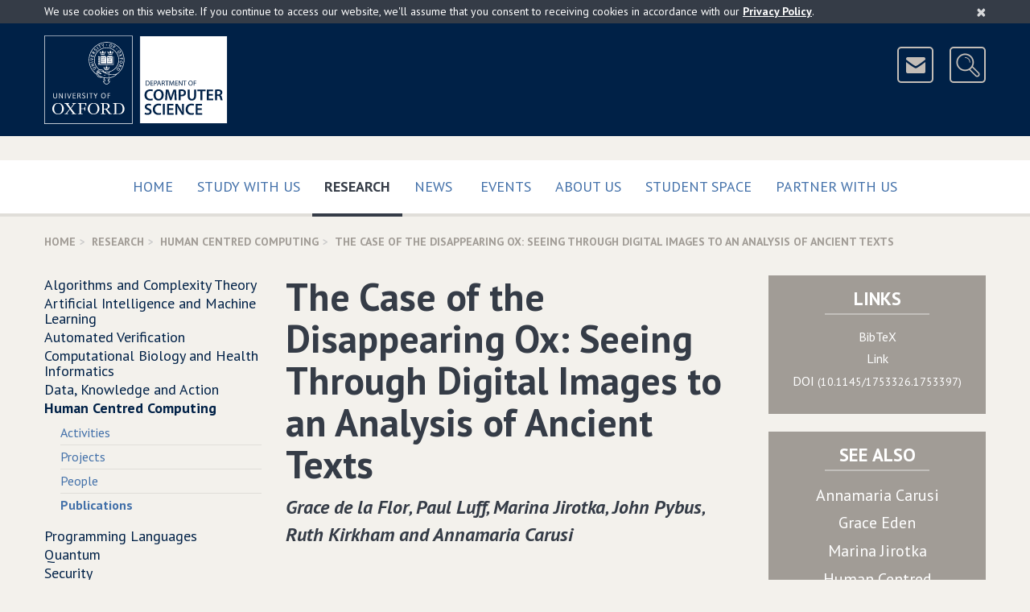

--- FILE ---
content_type: text/html; charset=UTF-8
request_url: http://www.cs.ox.ac.uk/publications/publication3527-abstract.html
body_size: 7537
content:
<!DOCTYPE html>
<!--[if lt IE 9 ]>              <html class="no-js ie8"> <![endif]-->
<!--[if (gte IE 9)|!(IE)]><!--> <html class="no-js" xmlns:og="http://ogp.me/ns#" lang="en-gb" prefix="og: http://ogp.me/ns#"> <!--<![endif]-->
    <head>
        <meta charset="utf-8">
        <meta http-equiv="X-UA-Compatible" content="IE=edge">
        <meta name="viewport" content="width=device-width, initial-scale=1">

        <!-- The above 3 meta tags *must* come first in the head; any other head content must come *after* these tags -->

        <!-- CSS files are split up to support IE9 and below - http://blesscss.com/ -->
	<!--[if gt IE 9]> -->
            <link rel="stylesheet" href="/css/common.css">
        <!-- <![endif]-->
        <!--[if lte IE 9]>
	    <link rel="stylesheet" href="/css/split/common-blessed1.css">
<link rel="stylesheet" href="/css/split/common.css">
        <![endif]-->
        
	<!-- IE8 and below also have a problem with multiple fonts in a single file -->
        <!-- http://www.smashingmagazine.com/2012/07/avoiding-faux-weights-styles-google-web-fonts/ -->
        <!--[if gt IE 8]> -->
            <link rel="stylesheet" href="//fonts.googleapis.com/css?family=PT+Sans:400,700,400italic,700italic">
        <!-- <![endif]-->
        <!--[if lte IE 8]>
            <link rel="stylesheet" href="//fonts.googleapis.com/css?family=PT+Sans:400">
            <link rel="stylesheet" href="//fonts.googleapis.com/css?family=PT+Sans:700">
            <link rel="stylesheet" href="//fonts.googleapis.com/css?family=PT+Sans:400italic">
            <link rel="stylesheet" href="//fonts.googleapis.com/css?family=PT+Sans:700italic">
        <![endif]-->

	<!-- HTML5 shim, Respond.js and ie9.js for IE8 support -->
        <!-- WARNING: Must be in the <head> but *after* the CSS files -->
        <!-- WARNING: Respond.js doesn't work if you view the page via file:// -->
        <!--[if lt IE 9]>
            <script src="/js/ie8.js"></script>
        <![endif]-->

        <!-- nth-child() support for IE9 -->
        <!--[if IE 9]>
            <script src="/js/ie9.js"></script>
        <![endif]-->

        <link rel="apple-touch-icon-precomposed" href="/apple-touch-icon-114x114.png">
        <link rel="apple-touch-icon" href="/apple-touch-icon-114x114.png">
        <link rel="shortcut icon" href="/favicon.ico">
	
	
<style type="text/css">

.site-header-logo
{
	margin-right: 110px;
}

#breadcrumb
{
	display: none;
}

wbr:after { content: "\00200B"; }

.slideshow .bx-pager-link
{
	outline: none;
}

.video16_9
{
	position: relative;
	padding-bottom: 56.25%; /* 16:9 */
	padding-top: 25px;
	height: 0;
}

.video16_9 iframe,
.video16_9 object,
.video16_9 embed
{
	position: absolute;
	top: 0;
	left: 0;
	width: 100%;
	height: 100%;
}
.picturebox
{
	margin-bottom: 15px;
	margin-right: -15px;
}


.newcaption
{
	min-height: 2.25em;
	
	background-color: rgb(224, 222, 217);
	color: #4c463f;
	font-weight: bold;
	width: 100%;
	display: block;
}

.subcaption
{
	min-height: 2em;
	font-size: 95%;
	padding-top: 0.45em;
	
	width: 100%;
	display: block;
	
	color: #4c463f;
}

.subcaptionrole
{
	min-height: 3.3em;
	font-size: 90%;
	padding: 0 0.45em 0.45em 0.45em;
	
	width: 100%;
	display: block;
	
	color: #4c463f;
	background-color: rgb(224, 222, 217);
}


.piccy
{
	height: 300px;
	display: block;
	background-repeat: no-repeat;
	background-size:contain;
	background-position: 50% 40%;
	background-color: rgb(224, 222, 217);
	border: 13px solid rgb(224, 222, 217);
}

@media(min-width: 320px)
{
	.piccy
	{
		height: 160px;
		border: 11px solid rgb(224, 222, 217);
	}
}

@media(min-width: 480px)
{
	.piccy
	{
		height: 245px;
		border: 13px solid rgb(224, 222, 217);
	}
}

@media(min-width: 700px)
{
	.piccy
	{
		height: 192px;
		border: 13px solid rgb(224, 222, 217);
	}
}

@media(min-width: 950px)
{
	.piccy
	{
		height: 200px;
		border: 15px solid rgb(224, 222, 217);
	}
}

.extraiconrow a
{
	font-size: 16px;
	border-color: #b1aca6;
	background-color: transparent;
	margin-top: 8px;
	z-index: 1000;
	position: relative;
}

@media (min-width:700px)
{
	.site-header-icons
	{
		padding-top: 14px;
	}
	
	.extraiconrow a
	{
		margin-top: -35px;
	}
	
}

</style>


        <link title="schema(DC)" rel="schema.dc" href="http://purl.org/dc/elements/1.1/"/>
        <link title="schema(PRISM)" rel="schema.prism" href="http://prismstandard.org/namespaces/1.2/basic/"/>
	<meta name="description" content="There are numerous settings where people examine, scrutinize and discuss the details of images in the course of their work. In most medical domains, scans and x-rays are used in the diagnosis of cases&#x3b; in most areas of science, methods of visualization have been adopted to assist in the analysis of data&#x3b; and images of different kinds are critical for many research fields in the social sciences and humanities. It is not surprising that recently technologies have been proposed to assist with the analysis and examination of images. In this paper, we consider requirements for technologies in a rather distinctive domain of research, the classics. Drawing upon an analysis of the detailed ways in which classicists work with digital images, we discuss the requirements for systems to support researchers in this domain, and also provide further considerations on the general development of image processing technologies and visualization techniques."/>
	<meta name="citation_title" content="The Case of the Disappearing Ox: Seeing Through Digital Images to an Analysis of Ancient Texts"/>
	<meta name="dc.title" content="The Case of the Disappearing Ox: Seeing Through Digital Images to an Analysis of Ancient Texts"/>
	<meta name="citation_author" content="Carusi, Annamaria"/>
	<meta name="dc.creator" content="Carusi, Annamaria"/>
	<meta name="citation_author" content="Eden, Grace"/>
	<meta name="dc.creator" content="Eden, Grace"/>
	<meta name="citation_author" content="Jirotka, Marina"/>
	<meta name="dc.creator" content="Jirotka, Marina"/>
	<meta name="citation_date" content="2010"/>
	<meta name="dc.date" content="2010"/>
	<meta name="citation_journal_title" content="Procs. 28th ACM Conference on Human Factors in Computing Systems&#x26;&#x23;x201a&#x3b; CHI&#x27;10"/>
	<meta name="dc.publisher" content="Procs. 28th ACM Conference on Human Factors in Computing Systems&#x26;&#x23;x201a&#x3b; CHI&#x27;10"/>
	<meta name="prism.publicationName" content="Procs. 28th ACM Conference on Human Factors in Computing Systems&#x26;&#x23;x201a&#x3b; CHI&#x27;10"/>
	<meta name="dc.identifier" content="http://ora.ouls.ox.ac.uk/objects/uuid:8c4181f2-88c5-497d-9485-bc0e7a6d7b5e"/>
	<meta name="dc.identifier" content="http://dx.doi.org/10.1145/1753326.1753397"/>
	<meta name="dc.identifier" content="doi:10.1145/1753326.1753397"/>
	<meta name="citation_doi" content="doi:10.1145/1753326.1753397"/>
	<meta name="dc.identifier" content="http://www.cs.ox.ac.uk/publications/publication3527.bib"/><title>Department of Computer Science, University of Oxford: Publication - The Case of the Disappearing Ox: Seeing Through Digital Images to an Analysis of Ancient Texts</title>

<script type="text/javascript">
// <![CDATA[

	/**
	**  Honour the "do not track" browser setting.
	**/
	if(typeof navigator.doNotTrack === "undefined" || (navigator.doNotTrack !== 'yes' && navigator.doNotTrack !== '1'))
	{

		(function(i,s,o,g,r,a,m){i['GoogleAnalyticsObject']=r;i[r]=i[r]||function(){
		(i[r].q=i[r].q||[]).push(arguments)},i[r].l=1*new Date();a=s.createElement(o),
		m=s.getElementsByTagName(o)[0];a.async=1;a.src=g;m.parentNode.insertBefore(a,m)
		})(window,document,'script','https://www.google-analytics.com/analytics.js','ga');

		ga('create', 'UA-25164877-1', 'auto');
		ga('send', 'pageview');
	}
  
// ]]>
</script>

    </head>
    <body>
	<!-- ACCESSIBILITY LINKS -->
        <a href="#maincontent" class="screen-reader-shortcut">Skip to main content</a>

        <!-- COOKIES ALERT -->
        <div class="cookies-alert-placeholder"></div>

        <!-- PRINT HEADER -->
        <div class="print-title">
            University of Oxford Department of Computer Science
        </div>

        <!-- SITE HEADER -->
        <header class="site-header">
            <div class="site-header-content content-width clearfix">
		<div class="site-header-logo clearfix">
		    
                        <!-- Keep the new line for Firefox / in case images are disabled (see CSS) -->
                        <img src="/img/Oxford-dept-of-Computer-Science-POS-KEY_RGB-optimised.png" srcset="/img/Oxford-dept-of-Computer-Science-POS-KEY_RGB-optimised.svg" alt="University of Oxford Department of Computer Science" class="img-responsive" usemap="#compscimap">
			<map name="compscimap" id="compscimap">
                                <area shape="rect" coords="0,0,110,110" href="http://www.ox.ac.uk/" alt="University of Oxford" title="University of Oxford"/>
                                <area shape="rect" coords="130,0,322,109" href="/" alt="Department of Computer Science - Home" title="Department of Computer Science - Home"/>
                        </map>			
		    
                </div>
                <div class="site-header-icons">
                    <a href="/aboutus/contact.html" class="btn btn-icon btn-header-icon" data-toggle="tooltip" data-placement="left" data-container=".site-header" title="Contact Us">
                        <img src="/img/icon-mail.png" width="41" height="41" alt="&nbsp;&nbsp;Contact Us&nbsp;&nbsp;">
                    </a>
                    <a href="http://www.cs.ox.ac.uk/search/" class="btn btn-icon btn-header-icon site-header-search-toggle" data-toggle="tooltip" data-placement="left" data-container=".site-header" title="Search">
                        <img src="/img/icon-search.png" width="41" height="41" alt="&nbsp;&nbsp;Search&nbsp;&nbsp;">
                    </a>
                </div>
		<div class="site-header-search">
                    
		    <form action="https://www.cs.ox.ac.uk/search/" method="get" class="site-header-search-form form-inline form-oxford-blue-on-white">
                        <div class="form-group form-group-lg">
                            <label for="site-search-term" class="control-label sr-only">Search for</label>
                            <input id="site-search-term" name="q" type="text" class="form-control squared" size="25" placeholder="Enter search terms...">
                        </div>
                        <!-- This is the type selector, using radio buttons
                        <div class="form-group form-group-lg site-header-search-type">
                            <label class="radio-inline">
                                <input type="radio" name="type" value="website" checked>
                                Website
                            </label>
                            <label class="radio-inline">
                                <input type="radio" name="type" value="people">
                                People
                            </label>
                        </div>
                        -->
                        <!-- This is an alternative - dropdown instead of radio buttons
                        <div class="form-group form-group-lg">
                            <label for="site-search-type" class="control-label no-bold">in</label>
                            <select id="site-search-type" name="type" class="form-control squared">
                                <option value="website">Website</option>
                                <option value="people">People</option>
                            </select>
                        </div>
                        -->
                        <div class="form-group form-group-lg">
                            <button type="submit" class="btn btn-oxford-blue btn-icon squared">
                                <img src="/img/icon-search-white.png" alt="&nbsp;">
                                <span class="btn-icon-text text-uppercase" style="padding-right: 11px;">Search</span>
                            </button>
                            <input type="hidden" name="cx" value="015502513156171547487:pcshjhkjzqe">
                            <input type="hidden" name="cof" value="FORID:11">
                        </div>
                    </form>
                </div>
            </div>
	    <!--div class="content-width clearfix extraiconrow">
		<a class="btn btn-white-outline-on-dark-brown pull-right text-uppercase" href="https://www.cs.ox.ac.uk/covid19information/">Covid-19 Information</a>
	   </div-->
        </header>

        <!-- TOP NAVIGATION -->
        <nav class="navbar navbar-default navbar-primary">
            <div class="container-fluid content-width">

                <div class="navbar-header">
                    <button type="button" class="btn-block navbar-toggle collapsed" data-toggle="collapse" data-target="#navbar-collapse-top" aria-expanded="false">
                        <span class="sr-only">Toggle</span>
                        Main Menu
                        <span class="icon">
                            <span class="icon-bar"></span>
                            <span class="icon-bar"></span>
                            <span class="icon-bar"></span>
                        </span>
                    </button>
                </div>

                <div class="collapse navbar-collapse" id="navbar-collapse-top">
                    <ul class="nav navbar-nav">
                        <li class="">
                            <a href="/" class="text-uppercase">
                                Home
                                
                            </a>
                        </li><li class="">
                            <a href="/admissions/" class="text-uppercase">
                                Study with us
                                 
                            </a>
                        </li><li class="active">
                            <a href="/research/" class="text-uppercase">
                                Research
                                <span class="sr-only">(current)</span>
                            </a>
                        </li><li class="">
                            <a href="/news-events/latest-news.html" class="text-uppercase">
                                News
                                
                            </a>
                        </li><span class="visible-sm visible-md"></span><!-- Break line on sm md -->
                        <li class="">
                            <a href="/news-events/seminarsEvents.html" class="text-uppercase">
                                Events
                                
                            </a>
                        </li><li class="">
                            <a href="/aboutus/" class="text-uppercase">
                                About Us
                                 
                            </a>
                        </li><li class="">
                            <a href="/ourstudents/index.html" class="text-uppercase">
                                Student Space
                                 
                            </a>
                        </li><li class="">
                            <a href="/partner/" class="text-uppercase">
                                Partner with us
                                 
                            </a>
                        </li>
                        <!-- <li class="disabled"><a>Disabled</a></li> -->
                    </ul>
                </div>

            </div>
        </nav>
	

<!-- BREADCRUMBS --><div class="content-width"><ol class="breadcrumb text-uppercase"><li><a href="/">Home</a></li><li><a href="/research/">Research</a></li><li><a href="/research/HCC/index.html">Human Centred Computing</a></li><li class="active">The Case of the Disappearing Ox: Seeing Through Digital Images to an Analysis of Ancient Texts</li></ol></div><!-- MOBILE NAVIGATION --><div class="content-width space-below mobile-menu-placeholder visible-xs visible-sm"></div><!-- COLUMNS --><div class="container-fluid content-width"><div class="row"><div class="col-xs-12 col-md-6 col-md-push-3" id="maincontent" itemscope="itemscope" itemtype="http://schema.org/CreativeWork"><!-- CONTENT (Column 2) --><div class="page-title"><h1 itemprop="name">The Case of the Disappearing Ox: Seeing Through Digital Images to an Analysis of Ancient Texts</h1><p><em class="author">Grace de la Flor&#x201a; Paul Luff&#x201a; Marina Jirotka&#x201a; John Pybus&#x201a; Ruth Kirkham and Annamaria Carusi</em></p></div><h3>Abstract</h3><p itemprop="text">There are numerous settings where people examine, scrutinize and discuss the details of images in the course of their work. In most medical domains, scans and x-rays are used in the diagnosis of cases; in most areas of science, methods of visualization have been adopted to assist in the analysis of data; and images of different kinds are critical for many research fields in the social sciences and humanities. It is not surprising that recently technologies have been proposed to assist with the analysis and examination of images. In this paper, we consider requirements for technologies in a rather distinctive domain of research, the classics. Drawing upon an analysis of the detailed ways in which classicists work with digital images, we discuss the requirements for systems to support researchers in this domain, and also provide further considerations on the general development of image processing technologies and visualization techniques.</p><!--publicationAddress--><!----><!--publicationAffiliation--><!----><!--publicationAnnote--><!----><!--publicationBooktitle--><!----><!--publicationChapter--><!----><!--publicationContents--><!----><!--publicationCopyright--><!----><!--publicationCrossref--><!----><!--publicationEdition--><!----><!--publicationEditor--><!----><!--publicationHowpublished--><!----><!--publicationInstitution--><!----><!--publicationISBN--><!----><!--publicationISSN--><!----><!--publicationJournal--><!--Procs. 28th ACM Conference on Human Factors in Computing Systems, CHI'10--><div class="row"><div class="col-sm-1"></div><div class="col-sm-10"><div class="row"><div class="col-xs-12 col-sm-3" style="font-weight: bold">Journal</div><div class="col-xs-12 col-sm-9">Procs. 28th ACM Conference on Human Factors in Computing Systems&#x201a; CHI'10</div></div></div><div class="col-sm-1"></div></div><div class="visible-xs space-below"></div><!--publicationKey--><!----><!--publicationKeywords--><!----><!--publicationLanguage--><!----><!--publicationLCCN--><!----><!--publicationLocation--><!----><!--publicationMonth--><!--April--><div class="row"><div class="col-sm-1"></div><div class="col-sm-10"><div class="row"><div class="col-xs-12 col-sm-3" style="font-weight: bold">Month</div><div class="col-xs-12 col-sm-9">April</div></div></div><div class="col-sm-1"></div></div><div class="visible-xs space-below"></div><!--publicationMRnumber--><!----><!--publicationNote--><!----><!--publicationNumber--><!----><!--publicationOrganization--><!----><!--publicationPages--><!--473-482--><div class="row"><div class="col-sm-1"></div><div class="col-sm-10"><div class="row"><div class="col-xs-12 col-sm-3" style="font-weight: bold">Pages</div><div class="col-xs-12 col-sm-9">473&#x2212;482</div></div></div><div class="col-sm-1"></div></div><div class="visible-xs space-below"></div><!--publicationPrice--><!----><!--publicationPublisher--><!----><!--publicationSchool--><!----><!--publicationSeries--><!----><!--publicationSize--><!----><!--publicationVolume--><!----><!--publicationYear--><!--2010--><div class="row"><div class="col-sm-1"></div><div class="col-sm-10"><div class="row"><div class="col-xs-12 col-sm-3" style="font-weight: bold">Year</div><div class="col-xs-12 col-sm-9">2010</div></div></div><div class="col-sm-1"></div></div><div class="visible-xs space-below"></div><div class="space-below"></div></div><!-- TACTICAL BOXES (Column 3) --><div class="col-xs-12 col-md-3 col-md-push-3 no-print"><div class="row"><div class="col-xs-12 col-sm-6 col-md-12"><div class="panel panel-dark-brown panel-links text-center"><div class="panel-heading clearfix"><h2 class="panel-title panel-title-small text-uppercase">Links</h2><span class="underbar"></span></div><div class="panel-body no-top-padding" style="font-size: 100%"><ul><li style="margin-bottom:0.33em"><a href="/publications/publication3527.bib">BibTeX</a></li><li style="margin-bottom:0.33em"><a href="http://ora.ouls.ox.ac.uk/objects/uuid:8c4181f2-88c5-497d-9485-bc0e7a6d7b5e">Link </a></li><li style="margin-bottom:0.33em"><a href="http://dx.doi.org/10.1145/1753326.1753397">DOI <small>(10.1145/1753326.1753397)</small></a></li></ul></div></div></div><div class="col-xs-12 col-sm-6 col-md-12"><div class="panel panel-dark-brown panel-links text-center"><div class="panel-heading clearfix"><h2 class="panel-title panel-title-small text-uppercase">See Also</h2><span class="underbar"></span></div><div class="panel-body no-top-padding"><ul><li style="margin-bottom:0.33em"><a href="/people/Annamaria.Carusi"><span itemprop="name">Annamaria Carusi</span></a></li><li style="margin-bottom:0.33em"><a href="/people/Grace.Eden"><span itemprop="name">Grace Eden</span></a></li><li style="margin-bottom:0.33em"><a href="/people/Marina.Jirotka"><span itemprop="name">Marina Jirotka</span></a></li></ul><ul><li style="margin-bottom:0.33em"><a href="/research/HCC">Human Centred Computing</a></li></ul></div></div></div></div></div><div class="col-xs-12 col-md-3 col-md-pull-9 side-menu-col"><!-- NAVIGATION (Column 1) --><ul class="side-menu">
   <li>
      <a href="/research/algorithms/index.html">Algorithms and Complexity Theory</a>
   </li>
   <li>
      <a href="/research/ai_ml/index.html">Artificial Intelligence and Machine Learning</a>
   </li>
   <li>
      <a href="/research/verification/index.html">Automated Verification</a>
   </li>
   <li>
      <a href="/research/compbio/index.html">Computational Biology and Health Informatics</a>
   </li>
   <li>
      <a href="/research/dk/index.html">Data, Knowledge and Action</a>
   </li>
   <li class="active mobile-menu-source">
      <a href="/research/HCC/index.html">Human Centred Computing</a>
      <ul>
         <li>
            <a href="/research/HCC/activities.html">Activities</a>
         </li>
         <li>
            <a href="/research/HCC/projects.html">Projects</a>
         </li>
         <li>
            <a href="/research/HCC/people.html">People</a>
         </li>
         <li class="active">
            <a href="/research/HCC/publications.html">Publications</a>
         </li>
      </ul>
   </li>
   <li>
      <a href="/research/pl/index.html">Programming Languages</a>
   </li>
   <li>
      <a href="/research/fls/index.html">Quantum</a>
   </li>
   <li>
      <a href="/research/security/index.html">Security</a>
   </li>
   <li>
      <a href="/research/cyberphysical/index.html">Systems</a>
   </li>
</ul></div></div></div>
        <!-- BACK TO TOP -->
        <div class="container-fluid content-width back-to-top">
            <div class="row">
                <div class="col-sm-12">
                    <a href="#" class="scroll-to-anchor"><i class="fa fa-chevron-up"></i> Back to Top </a>
                </div>
            </div>
        </div>

        <!-- FOOTER -->
        <footer class="site-footer">
            <div class="container-fluid content-width">
                <div class="row">
                    <div class="col-sm-4">
                        <nav class="site-footer-links" style="clear:all">
                            <ul>
                                <li><a href="/calendars.html">Calendars</a></li>
                                <li><a href="https://intranet.cs.ox.ac.uk/">Internal</a></li>
                                <li><a href="/rssfeeds.html">RSS Feeds</a></li>
                                <li><a href="/sitemap.html">Sitemap</a></li>
                                <li><a href="/privacy-policy.html">Privacy &amp; Cookies</a></li>
				<li><a href="/accessibility.html">Accessibility Statement</a></li>
                                <!--<li><a href="#">Legal</a></li>-->
                            </ul>
                        </nav>
                    </div>
		    <div class="col-sm-4">
		    	<center>
				<a href="https://advance-he.ac.uk/equality-charters/athena-swan-charter" target="_blank"><img width="149" class="img-responsive" src="/images/newweb/AthenaSWANBronzeAward2.png" alt="Athena SWAN Bronze Award"></a>
			</center>
                    </div>
		    <div class="col-sm-4">
                        <aside class="site-footer-social clearfix">
                            <ul>
                                <li><a href="https://uk.linkedin.com/company/compscioxford" data-toggle="tooltip" data-placement="left" data-container=".site-footer" title="LinkedIn">
                                    <img src="/img/icon-linkedin.png" alt="LinkedIn">
                                </a></li>
                                <li><a href="https://www.youtube.com/c/CompSciOxford/" data-toggle="tooltip" data-placement="left" data-container=".site-footer" title="YouTube">
                                    <img src="/img/icon-youtube.png" alt="YouTube">
                                </a></li>
                                <li><a href="https://bsky.app/profile/compscioxford.bsky.social" data-toggle="tooltip" data-placement="left" data-container=".site-footer" title="Bluesky">
                                    <img src="/img/Bluesky.png" alt="Bluesky">
                                </a></li>
                                <li><a href="https://www.facebook.com/CompSciOxford" data-toggle="tooltip" data-placement="left" data-container=".site-footer" title="Facebook">
                                    <img src="/img/icon-facebook.png" alt="Facebook">
                                </a></li>
				<li><a href="https://www.instagram.com/compscioxford/?hl=en" data-toggle="tooltip" data-placement="left" data-container=".site-footer" title="Instagram">
                                    <img src="/img/instagram_small.png" alt="Instagram">
                                </a></li>
                            </ul>
                        </aside>
                    </div>
                </div>
		
		<div class="row">
                    <div class="col-sm-12">
                        <p class="site-footer-copyright">
                            <small>&copy; <a href="http://www.ox.ac.uk/">University of Oxford</a> <script>document.write(new Date().getFullYear());</script></small>
                        </p>
                        <p class="site-footer-url">
			    /publications/publication3527-abstract.html
                        </p>
                    </div>
                </div>
            </div>
        </footer>

        <!-- SCRIPTS -->
        <!-- Load scripts last for efficiency - https://developer.yahoo.com/performance/rules.html#js_bottom -->
        <script src="/js/common.js?version=2"></script>
	
        <script type="text/javascript" src="/javascript/rss-newweb.js?version=16"></script>
	<script type="text/javascript" src="/javascript/ical-newweb.js?version=4"></script>

	<script src="/javascript/newweb_feeds.js?version=7"></script>

	<script src="/javascript/share.js?version=1"></script>
	
	
	
	

	
	
	
	
	
	
	
	
	
	<script type="application/ld+json">
	{
		"@type":"WebPage",
		"@context":"http://schema.org",
		"publisher":
		{
			"@type":"Organization",
			"name":"Department of Computer Science",
			"legalName":"Department of Computer Science, University of Oxford",
			"logo":{"@type":"ImageObject","url":"https://www.cs.ox.ac.uk/images/CompSci_logo_landscapeL_rgb_corrected.jpg","width":704,"height":241},
			"url":"https://www.cs.ox.ac.uk/",
			"sameAs":
			[
				"https://www.youtube.com/c/CompSciOxford/",
				"https://www.linkedin.com/company/department-of-computer-science-university-of-oxford",
				"https://twitter.com/CompSciOxford",
				"https://www.facebook.com/CompSciOxford",
				"https://www.flickr.com/photos/computerscienceoxford/"
			],
			"contactPoint":
			[
				{"@type": "ContactPoint","telephone": "+44 (0)1865 273838","email":"enquiries@cs.ox.ac.uk","contactType": "customer support"},
				{"@type": "ContactPoint","telephone": "+44 (0)1865 273611","email":"finance@cs.ox.ac.uk","contactType": "bill payment"}
			],
			"address":{"@type": "PostalAddress","streetAddress": "Wolfson Building, Parks Road","addressLocality": "Oxford","addressRegion": "Oxfordshire","postalCode": "OX1 3QD","addressCountry": "GB"},
			"parentOrganization":
			{
				"@type":"Organization",
				"name":"Mathematical, Physical and Life Sciences Division",
				"logo":
				{"@type":"ImageObject","url":"https://www.mpls.ox.ac.uk/images/site-logos/mpls-logo","width":416,"height":200},
				"url":"https://www.mpls.ox.ac.uk/",
				"address":{"@type": "PostalAddress","streetAddress": "9 Parks Road","addressLocality": "Oxford","addressRegion": "Oxfordshire","postalCode": "OX1 3PD","addressCountry": "GB"},
				"parentOrganization":
				{
					"@type":"CollegeOrUniversity",
					"name":"University of Oxford",
					"logo":
					{"@type":"ImageObject","url":"https://www.ox.ac.uk/sites/default/themes/custom/oxweb/images/oxweb-logo.gif","width":110,"height":110},
					"url":"https://www.ox.ac.uk/",
					"address":{"@type": "PostalAddress","streetAddress": "University Offices Wellington Square","addressLocality": "Oxford","addressRegion": "Oxfordshire","postalCode": "OX1 2JD","addressCountry": "GB"}
				}
			}
		},
		"copyrightHolder":
		{
			"@type":"Organization",
			"name":"Department of Computer Science","legalName":"Department of Computer Science, University of Oxford",
			"logo":{"@type":"ImageObject","url":"https://www.cs.ox.ac.uk/images/CompSci_logo_landscapeL_rgb_corrected.jpg","width":704,"height":241},
			"url":"https://www.cs.ox.ac.uk/",
			"parentOrganization":
			{
				"@type":"CollegeOrUniversity",
				"name":"University of Oxford",
				"logo":{"@type":"ImageObject","url":"http://www.ox.ac.uk/sites/default/themes/custom/oxweb/images/oxweb-logo.gif","width":110,"height":110},
				"url":"https://www.ox.ac.uk/"
			}
		},
		"speakable":
		{
			"@type": "SpeakableSpecification",
			"cssSelector":
			[
				".slideshow-text",
				".media-body",
				".featured-list-col",
				"*[itemprop=articleBody]",
				"*[itemprop=text]",
				".title",
				".heroine-caption-text",
				".personalContent"
			]
		}
		
	}
	</script>

	
    </body>
</html>

